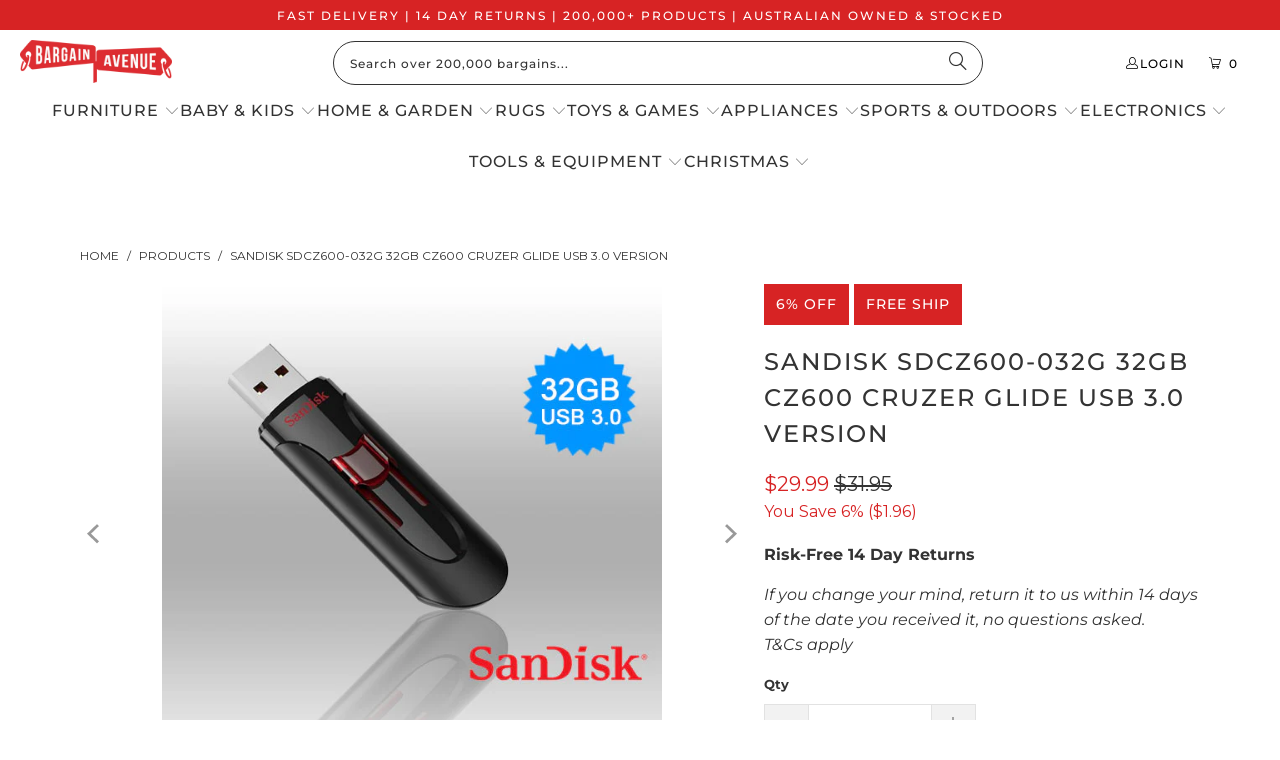

--- FILE ---
content_type: text/javascript; charset=utf-8
request_url: https://bargainavenue.com.au/products/sandisk-sdcz600-032g-32gb-cz600-cruzer-glide-usb-3-0-version.js
body_size: 1291
content:
{"id":7751477985509,"title":"SANDISK SDCZ600-032G 32GB CZ600 CRUZER GLIDE USB 3.0 VERSION","handle":"sandisk-sdcz600-032g-32gb-cz600-cruzer-glide-usb-3-0-version","description":"\u003cp\u003e\u003cstrong\u003eOverview\u003c\/strong\u003e\u003c\/p\u003e\n\u003cp\u003eack Up, Transfer, and Secure Data\u003cbr\u003eThe Cruzer Glide USB Flash Drive offers an easy and secure way to share, move, and back up your most important files. Featuring a compact design with a retractable USB connector, this flash drive is ideal for data users who need easy, portable access to their media and personal files\u003c\/p\u003e\n\u003cp\u003eLightweight Design with Retractable USB Connector\u003c\/p\u003e\n\u003cp\u003eThe Cruzer Glide USB Flash Drive has a sleek, streamlined design with an attractive black and red color scheme. Its compact size means it can easily slip into a front pocket or purse. The USB drive's connector retracts with a pull of the slide, protecting the drive when it's not in use.\u003c\/p\u003e\n\u003cp\u003eHigh-Capacity Drive Stores Your Essential Files\u003c\/p\u003e\n\u003cp\u003eAvailable in capacities up to 128GB1, the Cruzer Glide USB Flash Drive lets you carry your favorite media with you. You'll be able to store, share, and transport hours of HD video, entire photo albums, your music library and important documents.\u003c\/p\u003e\n\u003cp\u003eFast Drag-and-Drop File Transfer\u003c\/p\u003e\n\u003cp\u003eTo transfer files to your drive, plug the flash drive into your computer's USB port and drag the desired files into the drive's folder. No additional software or drivers are required, so you can begin transferring and backing up your files immediately.\u003c\/p\u003e\n\u003cp\u003eSanDisk SecureAccessTM Software2 Protects Files with a Password and Encryption\u003c\/p\u003e\n\u003cp\u003eEach Cruzer Glide USB Flash Drive is preloaded SanDisk SecureAccess which lets you create a password-protected folder for your sensitive files.2 The password protection uses 128-bit AES encryption2, so you'll be able to share your drive without sharing private documents.\u003c\/p\u003e\n\u003cp\u003e\u003cstrong\u003eFeatures\u003c\/strong\u003e\u003c\/p\u003e\n\u003cp\u003eAvailable Capacity: 32GB\u003c\/p\u003e\n\u003cp\u003eSanDisk SecureAccess software compatibility: Windows® XP, Windows Vista®, Windows 7 and up. Mac OS X v10.5+ (Mac software requires download)\u003c\/p\u003e\n\u003cp\u003eUSB port USB 3.0 port required for high-speed transfer\u003c\/p\u003e\n\u003cp\u003e\u003cstrong\u003eSpecifications\u003c\/strong\u003e\u003c\/p\u003e\n\u003cp\u003eProduct Type: USB 3.0 Flash Drive\u003c\/p\u003e\n\u003cp\u003eCapacity: 32GB, (1GB=1Billion byte)\u003c\/p\u003e\n\u003cp\u003e\u003cstrong\u003eProduct weight and dimensions\u003c\/strong\u003e\u003c\/p\u003e\n\u003cp\u003eDimensions: 60.2mm x 20.8mm x 11.2mm\u003c\/p\u003e\n\u003cp\u003eWeight: 1.9 ounces\u003c\/p\u003e\n\u003cp\u003e\u003cstrong\u003ePackage content\u003c\/strong\u003e\u003c\/p\u003e\n\u003cp\u003e1 x SANDISK CZ600 CRUZER GLIDE USB 3.0 VERSION\u003c\/p\u003e","published_at":"2022-04-26T11:56:49+08:00","created_at":"2022-04-26T11:56:49+08:00","vendor":"Dropship Zone","type":"Electronics \u003e Back Up \u0026 Storage","tags":["badge-Free Ship","Dropship Zone","Flash Drives","free-shipping","Network \u0026 Storage"],"price":2999,"price_min":2999,"price_max":2999,"available":true,"price_varies":false,"compare_at_price":3195,"compare_at_price_min":3195,"compare_at_price_max":3195,"compare_at_price_varies":false,"variants":[{"id":42821171314917,"title":"Default Title","option1":"Default Title","option2":null,"option3":null,"sku":"V28-FUSSAN32GCZ600U3CG","requires_shipping":true,"taxable":true,"featured_image":null,"available":true,"name":"SANDISK SDCZ600-032G 32GB CZ600 CRUZER GLIDE USB 3.0 VERSION","public_title":null,"options":["Default Title"],"price":2999,"weight":30000,"compare_at_price":3195,"inventory_management":"shopify","barcode":"619659115890","requires_selling_plan":false,"selling_plan_allocations":[]}],"images":["\/\/cdn.shopify.com\/s\/files\/1\/0635\/1231\/4085\/products\/fussan32gcz600u3cg_01_11.jpg?v=1650945410","\/\/cdn.shopify.com\/s\/files\/1\/0635\/1231\/4085\/products\/fussan32gcz600u3cg_02_11.jpg?v=1650945410","\/\/cdn.shopify.com\/s\/files\/1\/0635\/1231\/4085\/products\/fussan32gcz600u3cg_03_11.jpg?v=1741102380"],"featured_image":"\/\/cdn.shopify.com\/s\/files\/1\/0635\/1231\/4085\/products\/fussan32gcz600u3cg_01_11.jpg?v=1650945410","options":[{"name":"Title","position":1,"values":["Default Title"]}],"url":"\/products\/sandisk-sdcz600-032g-32gb-cz600-cruzer-glide-usb-3-0-version","media":[{"alt":"SANDISK SDCZ600-032G 32GB CZ600 CRUZER GLIDE USB 3.0 VERSION","id":29787680276709,"position":1,"preview_image":{"aspect_ratio":1.0,"height":600,"width":600,"src":"https:\/\/cdn.shopify.com\/s\/files\/1\/0635\/1231\/4085\/products\/fussan32gcz600u3cg_01_11.jpg?v=1650945410"},"aspect_ratio":1.0,"height":600,"media_type":"image","src":"https:\/\/cdn.shopify.com\/s\/files\/1\/0635\/1231\/4085\/products\/fussan32gcz600u3cg_01_11.jpg?v=1650945410","width":600},{"alt":"SANDISK SDCZ600-032G 32GB CZ600 CRUZER GLIDE USB 3.0 VERSION","id":29787680309477,"position":2,"preview_image":{"aspect_ratio":1.0,"height":600,"width":600,"src":"https:\/\/cdn.shopify.com\/s\/files\/1\/0635\/1231\/4085\/products\/fussan32gcz600u3cg_02_11.jpg?v=1650945410"},"aspect_ratio":1.0,"height":600,"media_type":"image","src":"https:\/\/cdn.shopify.com\/s\/files\/1\/0635\/1231\/4085\/products\/fussan32gcz600u3cg_02_11.jpg?v=1650945410","width":600},{"alt":"SANDISK SDCZ600-032G 32GB CZ600 CRUZER GLIDE USB 3.0 VERSION","id":29787680342245,"position":3,"preview_image":{"aspect_ratio":1.0,"height":600,"width":600,"src":"https:\/\/cdn.shopify.com\/s\/files\/1\/0635\/1231\/4085\/products\/fussan32gcz600u3cg_03_11.jpg?v=1741102380"},"aspect_ratio":1.0,"height":600,"media_type":"image","src":"https:\/\/cdn.shopify.com\/s\/files\/1\/0635\/1231\/4085\/products\/fussan32gcz600u3cg_03_11.jpg?v=1741102380","width":600}],"requires_selling_plan":false,"selling_plan_groups":[]}